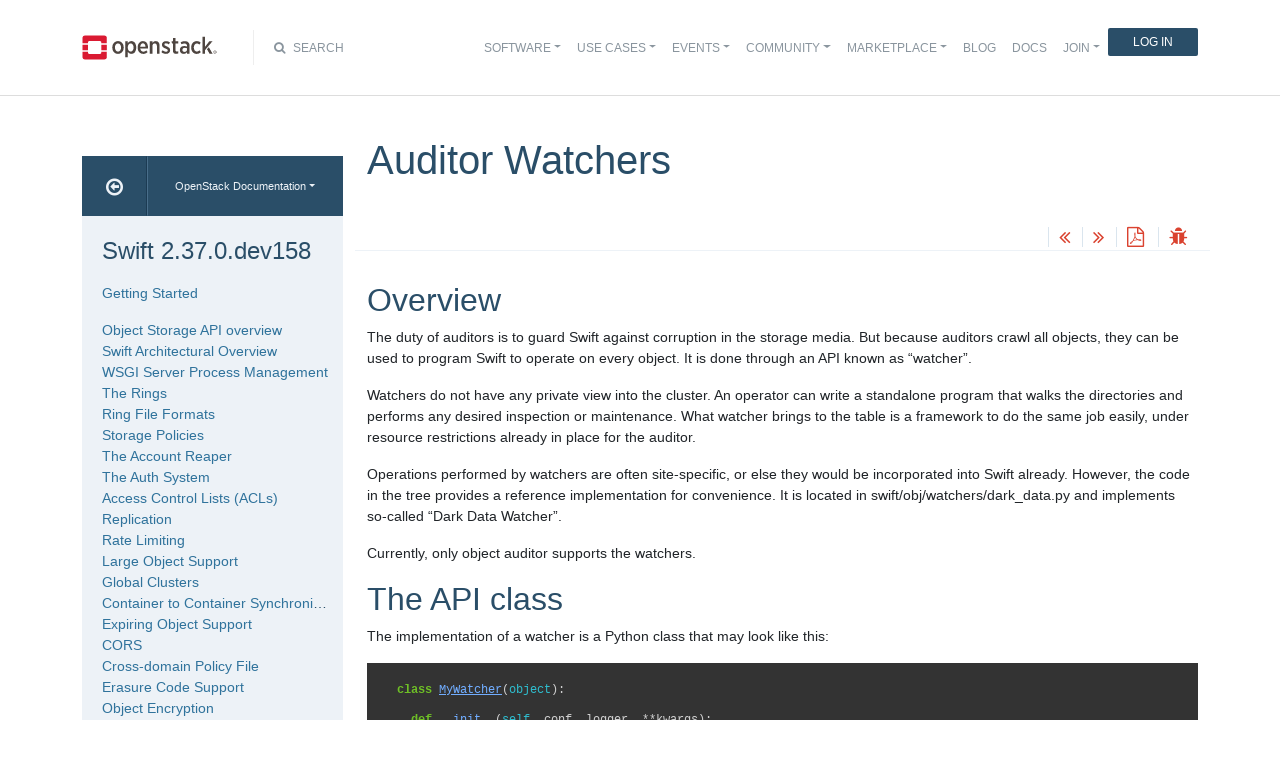

--- FILE ---
content_type: text/html
request_url: https://docs.openstack.org/swift/latest/development_watchers.html
body_size: 9024
content:
<!DOCTYPE html>

<html lang="en" data-content_root="./">
  <head>
    <meta charset="utf-8" />
    <meta name="viewport" content="width=device-width, initial-scale=1.0" /><meta name="viewport" content="width=device-width, initial-scale=1" />

    <title>Auditor Watchers &#8212; Swift 2.37.0.dev158 documentation</title>
    <link rel="stylesheet" type="text/css" href="_static/pygments.css?v=fe63c2af" />
    <link rel="stylesheet" type="text/css" href="_static/basic.css?v=5c69cfe2" />
    <script src="_static/documentation_options.js?v=d0cd0ee3"></script>
    <script src="_static/doctools.js?v=9bcbadda"></script>
    <script src="_static/sphinx_highlight.js?v=dc90522c"></script>
    <link rel="index" title="Index" href="genindex.html" />
    <link rel="search" title="Search" href="search.html" />
    <link rel="next" title="Deployment Guide" href="deployment_guide.html" />
    <link rel="prev" title="Pluggable On-Disk Back-end APIs" href="development_ondisk_backends.html" />
<meta name="viewport" content="width=device-width, initial-scale=1">
<!-- Bootstrap CSS -->
<link href="_static/css/bootstrap.min.css" rel="stylesheet">

<!-- Fonts -->
<link href="_static/css/font-awesome.min.css" rel="stylesheet">

<!-- Custom CSS -->
<link href="_static/css/combined.css" rel="stylesheet">

<!-- Search CSS -->
<link href="_static/css/search.css" rel="stylesheet">

<!-- Pygments CSS -->
<link href="_static/pygments.css" rel="stylesheet">

<!-- HTML5 Shim and Respond.js IE8 support of HTML5 elements and media queries -->
<!-- WARNING: Respond.js doesn't work if you view the page via file:// -->
<!--[if lt IE 9]>
    <script src="https://oss.maxcdn.com/libs/html5shiv/3.7.0/html5shiv.js"></script>
    <script src="https://oss.maxcdn.com/libs/respond.js/1.4.2/respond.min.js"></script>
<![endif]-->

<!-- Google Analytics -->
<script>
(function(i,s,o,g,r,a,m){i['GoogleAnalyticsObject']=r;i[r]=i[r]||function(){
(i[r].q=i[r].q||[]).push(arguments)},i[r].l=1*new Date();a=s.createElement(o),
m=s.getElementsByTagName(o)[0];a.async=1;a.src=g;m.parentNode.insertBefore(a,m)
})(window,document,'script','//www.google-analytics.com/analytics.js','ga');

ga('create', 'UA-17511903-1', 'auto');
ga('send', 'pageview');
</script>
<!-- End Google Analytics -->


  </head><body>

<!-- SOURCE_FILE: https://opendev.org/openstack/swift/src/doc/source/development_watchers.rst -->

<script>
    (function (window, document) {
        var loader = function () {
            var script = document.createElement("script"), tag = document.getElementsByTagName("script")[0];
            script.src = "https://search.openstack.org/widget/embed.min.js?t="+Date.now();
            tag.parentNode.insertBefore(script, tag);
        };
        window.addEventListener ? window.addEventListener("load", loader, false) : window.attachEvent("onload", loader);
    })(window, document);
</script>

<nav class="navbar navbar-default navbar-expand-md" role="navigation">
  <div class="container">
    <!-- Brand and toggle get grouped for better mobile display -->
      <div class="brand-wrapper">
        <a class="navbar-brand" href="https://www.openstack.org/">
        <img src="_static/images/logo-full.svg" width="135px" height="35px"/>
        </a>
      </div>
      <button class="navbar-toggler" data-bs-target="#navbar-main-1" aria-controls="navbar-main-1" data-bs-toggle="collapse" type="button">
        <span class="navbar-toggler-icon"></span>
        <span class="sr-only">Toggle navigation</span>
      </button>
      <div class="search-icon show"><i class="fa fa-search"></i> Search</div>
      <div class="collapse navbar-collapse" id="navbar-main-1">
<div class="search-container tiny">
    <div class="openstack-search-bar" data-baseUrl="search.openstack.org" data-context="docs-openstack"></div>
</div>
      <ul class="nav navbar-nav navbar-main ms-auto mb-2 mb-lg-0 justify-content-end show" role="navigation">
<li class="search-container-mobile">
    <div class="openstack-search-bar" data-baseUrl="search.openstack.org" data-context="docs-openstack"></div>
</li>
        <li class="nav-item dropdown"> <!--Software -->
          <a href="https://www.openstack.org/software/" class="nav-link dropdown-toggle" aria-expanded="false">Software</a>
          <ul class="dropdown-menu">
            <li><a class="dropdown-item" href="https://www.openstack.org/software/">Overview</a></li>
            <li><a class="dropdown-item" href="https://www.openstack.org/software/project-navigator/openstack-components">OpenStack Components</a></li>
            <li><a class="dropdown-item" href="https://www.openstack.org/software/project-navigator/sdks">SDKs</a></li>
            <li><a class="dropdown-item" href="https://www.openstack.org/software/project-navigator/deployment-tools">Deployment Tools</a></li>
            <li><a class="dropdown-item" href="https://www.openstack.org/assets/software/projectmap/openstack-map.pdf" target="_blank">OpenStack Map</a></li>
            <li><a class="dropdown-item" href="https://www.openstack.org/software/sample-configs/">Sample Configs</a></li>
          </ul>
        </li>
        <li class="nav-item drop-down"> <!-- Use Cases -->
          <a href="https://www.openstack.org/use-cases/" class="nav-link dropdown-toggle" role="button">Use Cases</a>
          <ul class="dropdown-menu">
            <li><a class="dropdown-item" href="https://www.openstack.org/use-cases/">Users in Production</a></li>
            <li><hr class="dropdown-divider"></li>
            <li><a class="dropdown-item" href="https://www.openstack.org/use-cases/bare-metal/">Ironic Bare Metal</a></li>
            <li><a class="dropdown-item" href="https://www.openstack.org/use-cases/edge-computing/">Edge Computing</a></li>
            <li><a class="dropdown-item" href="https://www.openstack.org/use-cases/telecoms-and-nfv/">Telecom &amp; NFV</a></li>
            <li><a class="dropdown-item" href="https://www.openstack.org/use-cases/science/">Science and HPC</a></li>
            <li><a class="dropdown-item" href="https://www.openstack.org/use-cases/containers/">Containers</a></li>
            <li><a class="dropdown-item" href="https://www.openstack.org/use-cases/enterprise/">Enterprise</a></li>
            <li><a class="dropdown-item" href="https://www.openstack.org/surveys/landing">User Survey</a></li>
          </ul>
        </li>
        <li class="nav-item dropdown"> <!-- Events -->
          <a href="https://openinfra.dev/summit" class="nav-link dropdown-toggle" role="button" id="dropdownMenuEvents">Events</a>
          <ul class="dropdown-menu">
            <li><a class="dropdown-item" href="https://openinfra.dev/summit">OpenInfra Summit</a></li>
            <li><a class="dropdown-item" href="https://www.openstack.org/ptg/">Project Teams Gathering</a></li>
            <li><a class="dropdown-item" href="https://www.openstack.org/events/opendev-2020/">OpenDev</a></li>
            <li><a class="dropdown-item" href="https://www.openstack.org/events/community-events/">Community Events</a></li>
            <li><a class="dropdown-item" href="https://www.openstack.org/events/openstackdays">OpenStack &amp; OpenInfra Days</a></li>
            <li><a class="dropdown-item" href="https://www.openstack.org/videos/">Summit Videos</a></li>
          </ul>
        </li>
        <li class="nav-item dropdown"><!-- Community -->
          <a href="https://www.openstack.org/community/" class="nav-link dropdown-toggle" role="button">Community</a>
          <ul class="dropdown-menu">
            <li><a class="dropdown-item" href="https://www.openstack.org/community/">Welcome! Start Here</a></li>
            <li><a class="dropdown-item" href="https://www.openstack.org/community/tech-committee">OpenStack Technical Committee</a></li>
            <li><a class="dropdown-item" href="https://www.openstack.org/community/speakers/">Speakers Bureau</a></li>
            <li><a class="dropdown-item" href="http://wiki.openstack.org">OpenStack Wiki</a></li>
            <li><a class="dropdown-item" href="https://www.openstack.org/coa/">Get Certified (COA)</a></li>
            <li><a class="dropdown-item" href="https://www.openstack.org/community/jobs/">Jobs</a></li>
            <li><a class="dropdown-item" href="https://www.openstack.org/marketing/">Marketing Resources</a></li>
            <li><a class="dropdown-item" href="https://www.openstack.org/news/">Community News</a></li>
            <li><a class="dropdown-item" href="http://superuser.openstack.org">Superuser Magazine</a></li>
            <li><hr class="dropdown-divider"></li>
            <li><a class="dropdown-item" href="https://www.openstack.org/community/supporting-organizations/">OpenInfra Foundation Supporting Organizations</a></li>
            <li><a class="dropdown-item" href="https://openinfra.dev">OpenInfra Foundation</a></li>
          </ul>
        </li>
        <li class="nav-item dropdown"><!-- Marketplace -->
          <a href="https://www.openstack.org/marketplace/" class="nav-link dropdown-toggle" role="button">Marketplace</a>
          <ul class="dropdown-menu dropdown-hover">
            <li><a class="dropdown-item" href="https://www.openstack.org/marketplace/training/">Training</a></li>
            <li><a class="dropdown-item" href="https://www.openstack.org/marketplace/distros/">Distros &amp; Appliances</a></li>
            <li><a class="dropdown-item" href="https://www.openstack.org/marketplace/public-clouds/">Public Clouds</a></li>
            <li><a class="dropdown-item" href="https://www.openstack.org/marketplace/hosted-private-clouds/">Hosted Private Clouds</a></li>
            <li><a class="dropdown-item" href="https://www.openstack.org/marketplace/remotely-managed-private-clouds/">Remotely Managed Private Clouds</a></li>
            <li><a class="dropdown-item" href="https://www.openstack.org/marketplace/consulting/">Consulting &amp; Integrators</a></li>
            <li><a class="dropdown-item" href="https://www.openstack.org/marketplace/drivers/">Drivers</a></li>
          </ul>
        </li>
        <li class="nav-item"><!-- Blog -->
          <a class="nav-link" href="https://www.openstack.org/blog/">Blog</a>
        </li>
        <li class="nav-item"><!-- Docs -->
          <a class="nav-link" href="http://docs.openstack.org/">Docs</a>
        </li>
        <li class="nav-item dropdown join-nav-section"> <!-- Join -->
          <a href="https://openinfra.dev/join/" class="nav-link dropdown-toggle" role="button">Join</a>
          <ul class="dropdown-menu" style="display: none;">
            <li><a class="dropdown-item" href="https://openinfra.dev/join/">Sign up for Foundation Membership</a></li>
            <li><a class="dropdown-item" href="https://openinfra.dev/join/">Sponsor the Foundation</a></li>
            <li><a class="dropdown-item" href="https://openinfra.dev">More about the Foundation</a></li>
          </ul>
        </li>
        <li class="nav-item"> <!-- Login -->
          <a href="https://www.openstack.org/Security/login/?BackURL=/home/" class="sign-in-btn">Log In</a>
        </li>
      </ul>
    </div>
  </div>
  <!-- /.container -->
</nav>

    <div class="container docs-book-wrapper">
      <div class="row">
        <div class="col-lg-9 col-md-8 col-sm-8 col-lg-push-3 col-md-push-4 col-sm-push-4 order-4">
<div class="row docs-title">
  <div class="col-lg-8">
      <h1>Auditor Watchers</h1>
    
  </div>
  <div class="docs-actions">
    
    <a href="development_ondisk_backends.html"><i class="fa fa-angle-double-left" data-toggle="tooltip" data-placement="top" title="Previous: Pluggable On-Disk Back-end APIs"></i></a>
    
    
    <a href="deployment_guide.html"><i class="fa fa-angle-double-right" data-toggle="tooltip" data-placement="top" title="Next: Deployment Guide"></i></a>
    
    <a id="pdfLink1" href="" target="_blank" title="Download the manuals as PDF"><i class="fa fa-file-pdf-o" data-toggle="tooltip" data-placement="top" title="Download PDF"></i></a>
    
    <a id="logABugLink1" href="" target="_blank" title="Found an error? Report a bug against this page"><i class="fa fa-bug" data-toggle="tooltip" data-placement="top" title="Report a Bug"></i></a>
    
  </div>
</div>
          <div class="row">
            <div class="col-lg-12">
              <div class="docs-body" role="main">

  <section id="auditor-watchers">
<h1>Auditor Watchers<a class="headerlink" href="#auditor-watchers" title="Link to this heading">¶</a></h1>
<section id="overview">
<h2>Overview<a class="headerlink" href="#overview" title="Link to this heading">¶</a></h2>
<p>The duty of auditors is to guard Swift against corruption in the
storage media. But because auditors crawl all objects, they can be
used to program Swift to operate on every object. It is done through
an API known as “watcher”.</p>
<p>Watchers do not have any private view into the cluster.
An operator can write a standalone program that walks the
directories and performs any desired inspection or maintenance.
What watcher brings to the table is a framework to do the same
job easily, under resource restrictions already in place
for the auditor.</p>
<p>Operations performed by watchers are often site-specific, or else
they would be incorporated into Swift already. However, the code in
the tree provides a reference implementation for convenience.
It is located in swift/obj/watchers/dark_data.py and implements
so-called “Dark Data Watcher”.</p>
<p>Currently, only object auditor supports the watchers.</p>
</section>
<section id="the-api-class">
<h2>The API class<a class="headerlink" href="#the-api-class" title="Link to this heading">¶</a></h2>
<p>The implementation of a watcher is a Python class that may look like this:</p>
<div class="highlight-default notranslate"><div class="highlight"><pre><span></span><span class="k">class</span><span class="w"> </span><span class="nc">MyWatcher</span><span class="p">(</span><span class="nb">object</span><span class="p">):</span>

  <span class="k">def</span><span class="w"> </span><span class="fm">__init__</span><span class="p">(</span><span class="bp">self</span><span class="p">,</span> <span class="n">conf</span><span class="p">,</span> <span class="n">logger</span><span class="p">,</span> <span class="o">**</span><span class="n">kwargs</span><span class="p">):</span>
      <span class="k">pass</span>

  <span class="k">def</span><span class="w"> </span><span class="nf">start</span><span class="p">(</span><span class="bp">self</span><span class="p">,</span> <span class="n">audit_type</span><span class="p">,</span> <span class="o">**</span><span class="n">kwargs</span><span class="p">):</span>
      <span class="k">pass</span>

  <span class="k">def</span><span class="w"> </span><span class="nf">see_object</span><span class="p">(</span><span class="bp">self</span><span class="p">,</span> <span class="n">object_metadata</span><span class="p">,</span> <span class="n">policy_index</span><span class="p">,</span> <span class="n">partition</span><span class="p">,</span>
                 <span class="n">data_file_path</span><span class="p">,</span> <span class="o">**</span><span class="n">kwargs</span><span class="p">):</span>
      <span class="k">pass</span>

  <span class="k">def</span><span class="w"> </span><span class="nf">end</span><span class="p">(</span><span class="bp">self</span><span class="p">,</span> <span class="o">**</span><span class="n">kwargs</span><span class="p">):</span>
      <span class="k">pass</span>
</pre></div>
</div>
<p>Arguments to watcher methods are passed as keyword arguments,
and methods are expected to consume new, unknown arguments.</p>
<p>The method __init__() is used to save configuration and logger
at the start of the plug-in.</p>
<p>The method start() is invoked when auditor starts a pass.
It usually resets counters. The argument <cite>auditor_type</cite> is string of
<cite>“ALL”</cite> or <cite>“ZBF”</cite>, according to the type of the auditor running
the watcher. Watchers that talk to the network tend to hang off the
ALL-type auditor, the lightweight ones are okay with the ZBF-type.</p>
<p>The method end() is the closing bracket for start(). It is typically
used to log something, or dump some statistics.</p>
<p>The method see_object() is called when auditor completed an audit
of an object. This is where most of the work is done.</p>
<p>The protocol for see_object() allows it to raise a special exception,
QuarantienRequested. Auditor catches it and quarantines the object.
In general, it’s okay for watcher methods to throw exceptions, so
an author of a watcher plugin does not have to catch them explicitly
with a try:; they can be just permitted to bubble up naturally.</p>
</section>
<section id="loading-the-plugins">
<h2>Loading the plugins<a class="headerlink" href="#loading-the-plugins" title="Link to this heading">¶</a></h2>
<p>Swift auditor loads watcher classes from eggs, so it is necessary
to wrap the class and provide it an entry point:</p>
<div class="highlight-default notranslate"><div class="highlight"><pre><span></span>$ cat /usr/lib/python3.8/site-p*/mywatcher*egg-info/entry_points.txt
[mywatcher.mysection]
mywatcherentry = mywatcher:MyWatcher
</pre></div>
</div>
<p>Operator tells Swift auditor what plugins to load by adding them
to object-server.conf in the section [object-auditor]. It is also
possible to pass parameters, arriving in the argument conf{} of
method start():</p>
<div class="highlight-default notranslate"><div class="highlight"><pre><span></span><span class="p">[</span><span class="nb">object</span><span class="o">-</span><span class="n">auditor</span><span class="p">]</span>
<span class="n">watchers</span> <span class="o">=</span> <span class="n">mywatcher</span><span class="c1">#mywatcherentry,swift#dark_data</span>

<span class="p">[</span><span class="nb">object</span><span class="o">-</span><span class="n">auditor</span><span class="p">:</span><span class="n">watcher</span><span class="p">:</span><span class="n">mywatcher</span><span class="c1">#mywatcherentry]</span>
<span class="n">myparam</span><span class="o">=</span><span class="n">testing2020</span>
</pre></div>
</div>
<p>Do not forget to remove the watcher from auditors when done.
Although the API itself is very lightweight, it is common for watchers
to incur a significant performance penalty: they can talk to networked
services or access additional objects.</p>
</section>
<section id="dark-data-watcher">
<h2>Dark Data Watcher<a class="headerlink" href="#dark-data-watcher" title="Link to this heading">¶</a></h2>
<p>The watcher API is assumed to be under development. Operators who
need extensions are welcome to report any needs for more arguments
to see_object().</p>
<p>The <a class="reference internal" href="audit_watchers.html#dark-data"><span class="std std-ref">Dark Data</span></a> watcher has been provided as an example. If an
operator wants to create their own watcher, start by copying
the provided example template <code class="docutils literal notranslate"><span class="pre">swift/obj/watchers/dark_data.py</span></code> and see
if it is sufficient.</p>
</section>
</section>


              </div>
            </div>
          </div>
          <div class="docs-actions">
          
            <a href="development_ondisk_backends.html"><i class="fa fa-angle-double-left" data-toggle="tooltip" data-placement="top" title="Previous: Pluggable On-Disk Back-end APIs"></i></a>
          
          
            <a href="deployment_guide.html"><i class="fa fa-angle-double-right" data-toggle="tooltip" data-placement="top" title="Next: Deployment Guide"></i></a>
          
          <a id="pdfLink2" href="" target="_blank" title="Download the manuals as PDF"><i class="fa fa-file-pdf-o" data-toggle="tooltip" data-placement="top" title="Download PDF"></i></a>
          
            <a id="logABugLink3" href="" target="_blank" title="Found an error? Report a bug against this page"><i class="fa fa-bug" data-toggle="tooltip" data-placement="top" title="Report a Bug"></i></a>
          
          </div>
          <div class="row docs-byline bottom">
            <div class="docs-updated">this page last updated: 2021-01-06 16:17:30</div>
          </div>
          <div class="row">
            <div class="col-lg-8 col-md-8 col-sm-8 docs-license">
<a href="https://creativecommons.org/licenses/by/3.0/">
 <img src="_static/images/docs/license.png" alt="Creative Commons Attribution 3.0 License"/>
</a>
<p>
 Except where otherwise noted, this document is licensed under
 <a href="https://creativecommons.org/licenses/by/3.0/">Creative Commons
 Attribution 3.0 License</a>. See all <a href="https://www.openstack.org/legal">
 OpenStack Legal Documents</a>.
</p>
            </div>
            <div class="col-lg-4 col-md-4 col-sm-4 docs-actions-wrapper">
            <!-- ID buglinkbottom added so that pre-filled doc bugs
                 are sent to Launchpad projects related to the
                 document -->
              <a href="#" id="logABugLink2" class="docs-footer-actions"><i class="fa fa-bug"></i> found an error? report a bug</a>
            </div>
          </div>
        </div>
<div class="col-lg-3 col-md-4 col-sm-4 col-lg-pull-9 col-md-pull-8 col-sm-pull-8 order-1 docs-sidebar">
  <div class="btn-group docs-sidebar-releases">
    <button onclick="location.href='/'" class="btn docs-sidebar-home" data-toggle="tooltip" data-placement="top" title="OpenStack Docs Home"><i class="fa fa-arrow-circle-o-left"></i></button>
<button type="button" data-bs-toggle="dropdown" class="btn dropdown-toggle docs-sidebar-release-select">OpenStack Documentation</button>
<ul class="dropdown-menu docs-sidebar-dropdown" role="menu">
  <li class="dropdown-header">Guides</li>
  <li><a class="dropdown-item" href="https://docs.openstack.org/index.html#install-guides">Install Guides</a></li>
  <li><a class="dropdown-item" href="https://docs.openstack.org/index.html#user-guides">User Guides</a></li>
  <li><a class="dropdown-item" href="https://docs.openstack.org/index.html#configuration-guides">Configuration Guides</a></li>
  <li><a class="dropdown-item" href="https://docs.openstack.org/index.html#ops-and-admin-guides">Operations and Administration Guides</a></li>
  <li><a class="dropdown-item" href="https://docs.openstack.org/index.html#api-guides">API Guides</a></li>
  <li><a class="dropdown-item" href="https://docs.openstack.org/index.html#contributor-guides">Contributor Guides</a></li>
  <li class="dropdown-header">Languages</li>
  <li><a class="dropdown-item" href="https://docs.openstack.org/de/">Deutsch (German)</a></li>
  <li><a class="dropdown-item" href="https://docs.openstack.org/fr/">Français (French)</a></li>
  <li><a class="dropdown-item" href="https://docs.openstack.org/id/">Bahasa Indonesia (Indonesian)</a></li>
  <li><a class="dropdown-item" href="https://docs.openstack.org/it/">Italiano (Italian)</a></li>
  <li><a class="dropdown-item" href="https://docs.openstack.org/ja/">日本語 (Japanese)</a></li>
  <li><a class="dropdown-item" href="https://docs.openstack.org/ko_KR/">한국어 (Korean)</a></li>
  <li><a class="dropdown-item" href="https://docs.openstack.org/pt_BR/">Português (Portuguese)</a></li>
  <li><a class="dropdown-item" href="https://docs.openstack.org/tr_TR/">Türkçe (Türkiye)</a></li>
  <li><a class="dropdown-item" href="https://docs.openstack.org/zh_CN/">简体中文 (Simplified Chinese)</a></li>
</ul>
  </div>
  <div class="docs-sidebar-toc">
    <div class="docs-sidebar-section" id="table-of-contents">
      <a href="index.html" class="docs-sidebar-section-title"><h4>Swift 2.37.0.dev158</h4></a>
      <ul>
<li class="toctree-l1"><a class="reference internal" href="getting_started.html">Getting Started</a></li>
</ul>
<ul>
<li class="toctree-l1"><a class="reference internal" href="api/object_api_v1_overview.html">Object Storage API overview</a></li>
<li class="toctree-l1"><a class="reference internal" href="overview_architecture.html">Swift Architectural Overview</a></li>
<li class="toctree-l1"><a class="reference internal" href="overview_wsgi_management.html">WSGI Server Process Management</a></li>
<li class="toctree-l1"><a class="reference internal" href="overview_ring.html">The Rings</a></li>
<li class="toctree-l1"><a class="reference internal" href="overview_ring_format.html">Ring File Formats</a></li>
<li class="toctree-l1"><a class="reference internal" href="overview_policies.html">Storage Policies</a></li>
<li class="toctree-l1"><a class="reference internal" href="overview_reaper.html">The Account Reaper</a></li>
<li class="toctree-l1"><a class="reference internal" href="overview_auth.html">The Auth System</a></li>
<li class="toctree-l1"><a class="reference internal" href="overview_acl.html">Access Control Lists (ACLs)</a></li>
<li class="toctree-l1"><a class="reference internal" href="overview_replication.html">Replication</a></li>
<li class="toctree-l1"><a class="reference internal" href="ratelimit.html">Rate Limiting</a></li>
<li class="toctree-l1"><a class="reference internal" href="overview_large_objects.html">Large Object Support</a></li>
<li class="toctree-l1"><a class="reference internal" href="overview_global_cluster.html">Global Clusters</a></li>
<li class="toctree-l1"><a class="reference internal" href="overview_container_sync.html">Container to Container Synchronization</a></li>
<li class="toctree-l1"><a class="reference internal" href="overview_expiring_objects.html">Expiring Object Support</a></li>
<li class="toctree-l1"><a class="reference internal" href="cors.html">CORS</a></li>
<li class="toctree-l1"><a class="reference internal" href="crossdomain.html">Cross-domain Policy File</a></li>
<li class="toctree-l1"><a class="reference internal" href="overview_erasure_code.html">Erasure Code Support</a></li>
<li class="toctree-l1"><a class="reference internal" href="overview_encryption.html">Object Encryption</a></li>
<li class="toctree-l1"><a class="reference internal" href="overview_backing_store.html">Using Swift as Backing Store for Service Data</a></li>
<li class="toctree-l1"><a class="reference internal" href="overview_container_sharding.html">Container Sharding</a></li>
<li class="toctree-l1"><a class="reference internal" href="ring_background.html">Building a Consistent Hashing Ring</a></li>
<li class="toctree-l1"><a class="reference internal" href="ring_partpower.html">Modifying Ring Partition Power</a></li>
<li class="toctree-l1"><a class="reference internal" href="associated_projects.html">Associated Projects</a></li>
</ul>
<ul>
<li class="toctree-l1"><a class="reference internal" href="contributor/contributing.html">Contributing to OpenStack Swift</a></li>
<li class="toctree-l1"><a class="reference internal" href="contributor/contributing.html#swift-design-principles">Swift Design Principles</a></li>
<li class="toctree-l1"><a class="reference internal" href="contributor/contributing.html#recommended-workflow">Recommended workflow</a></li>
<li class="toctree-l1"><a class="reference internal" href="contributor/contributing.html#notes-on-testing">Notes on Testing</a></li>
<li class="toctree-l1"><a class="reference internal" href="contributor/contributing.html#ideas">Ideas</a></li>
<li class="toctree-l1"><a class="reference internal" href="contributor/contributing.html#community">Community</a></li>
<li class="toctree-l1"><a class="reference internal" href="contributor/review_guidelines.html">Review Guidelines</a></li>
</ul>
<ul class="current">
<li class="toctree-l1"><a class="reference internal" href="development_guidelines.html">Development Guidelines</a></li>
<li class="toctree-l1"><a class="reference internal" href="development_saio.html">SAIO (Swift All In One)</a></li>
<li class="toctree-l1"><a class="reference internal" href="first_contribution_swift.html">First Contribution to Swift</a></li>
<li class="toctree-l1"><a class="reference internal" href="policies_saio.html">Adding Storage Policies to an Existing SAIO</a></li>
<li class="toctree-l1"><a class="reference internal" href="development_auth.html">Auth Server and Middleware</a></li>
<li class="toctree-l1"><a class="reference internal" href="development_middleware.html">Middleware and Metadata</a></li>
<li class="toctree-l1"><a class="reference internal" href="development_ondisk_backends.html">Pluggable On-Disk Back-end APIs</a></li>
<li class="toctree-l1 current"><a class="current reference internal" href="#">Auditor Watchers</a><ul>
<li class="toctree-l2"><a class="reference internal" href="#overview">Overview</a></li>
<li class="toctree-l2"><a class="reference internal" href="#the-api-class">The API class</a></li>
<li class="toctree-l2"><a class="reference internal" href="#loading-the-plugins">Loading the plugins</a></li>
<li class="toctree-l2"><a class="reference internal" href="#dark-data-watcher">Dark Data Watcher</a></li>
</ul>
</li>
</ul>
<ul>
<li class="toctree-l1"><a class="reference internal" href="deployment_guide.html">Deployment Guide</a></li>
<li class="toctree-l1"><a class="reference internal" href="apache_deployment_guide.html">Apache Deployment Guide</a></li>
<li class="toctree-l1"><a class="reference internal" href="admin_guide.html">Administrator’s Guide</a></li>
<li class="toctree-l1"><a class="reference internal" href="replication_network.html">Dedicated replication network</a></li>
<li class="toctree-l1"><a class="reference internal" href="logs.html">Logs</a></li>
<li class="toctree-l1"><a class="reference internal" href="ops_runbook/index.html">Swift Ops Runbook</a></li>
<li class="toctree-l1"><a class="reference internal" href="admin/index.html">OpenStack Swift Administrator Guide</a></li>
<li class="toctree-l1"><a class="reference internal" href="install/index.html">Object Storage Install Guide</a></li>
<li class="toctree-l1"><a class="reference internal" href="config/index.html">Configuration Documentation</a></li>
</ul>
<ul>
<li class="toctree-l1"><a class="reference internal" href="api/object_api_v1_overview.html">Object Storage API overview</a></li>
<li class="toctree-l1"><a class="reference internal" href="api/discoverability.html">Discoverability</a></li>
<li class="toctree-l1"><a class="reference internal" href="api/authentication.html">Authentication</a></li>
<li class="toctree-l1"><a class="reference internal" href="api/container_quotas.html">Container quotas</a></li>
<li class="toctree-l1"><a class="reference internal" href="api/object_versioning.html">Object versioning</a></li>
<li class="toctree-l1"><a class="reference internal" href="api/large_objects.html">Large objects</a></li>
<li class="toctree-l1"><a class="reference internal" href="api/temporary_url_middleware.html">Temporary URL middleware</a></li>
<li class="toctree-l1"><a class="reference internal" href="api/form_post_middleware.html">Form POST middleware</a></li>
<li class="toctree-l1"><a class="reference internal" href="api/use_content-encoding_metadata.html">Use Content-Encoding metadata</a></li>
<li class="toctree-l1"><a class="reference internal" href="api/use_the_content-disposition_metadata.html">Use the Content-Disposition metadata</a></li>
<li class="toctree-l1"><a class="reference internal" href="api/pseudo-hierarchical-folders-directories.html">Pseudo-hierarchical folders and directories</a></li>
<li class="toctree-l1"><a class="reference internal" href="api/pagination.html">Page through large lists of containers or objects</a></li>
<li class="toctree-l1"><a class="reference internal" href="api/serialized-response-formats.html">Serialized response formats</a></li>
<li class="toctree-l1"><a class="reference internal" href="api/static-website.html">Create static website</a></li>
<li class="toctree-l1"><a class="reference internal" href="api/object-expiration.html">Object expiration</a></li>
<li class="toctree-l1"><a class="reference internal" href="api/bulk-delete.html">Bulk delete</a></li>
</ul>
<ul>
<li class="toctree-l1"><a class="reference internal" href="s3_compat.html">S3/Swift REST API Comparison Matrix</a></li>
</ul>
<ul>
<li class="toctree-l1"><a class="reference internal" href="ring.html">Partitioned Consistent Hash Ring</a></li>
<li class="toctree-l1"><a class="reference internal" href="proxy.html">Proxy</a></li>
<li class="toctree-l1"><a class="reference internal" href="account.html">Account</a></li>
<li class="toctree-l1"><a class="reference internal" href="container.html">Container</a></li>
<li class="toctree-l1"><a class="reference internal" href="db.html">Account DB and Container DB</a></li>
<li class="toctree-l1"><a class="reference internal" href="object.html">Object</a></li>
<li class="toctree-l1"><a class="reference internal" href="misc.html">Misc</a></li>
<li class="toctree-l1"><a class="reference internal" href="middleware.html">Middleware</a></li>
<li class="toctree-l1"><a class="reference internal" href="audit_watchers.html">Object Audit Watchers</a></li>
</ul>

    </div>

  <div class="docs-sidebar-toc">
    <div class="docs-sidebar-section" id="local-table-of-contents">
      <h4 class="docs-sidebar-section-title">Page Contents</h4>
      <ul>
<li><a class="reference internal" href="#">Auditor Watchers</a><ul>
<li><a class="reference internal" href="#overview">Overview</a></li>
<li><a class="reference internal" href="#the-api-class">The API class</a></li>
<li><a class="reference internal" href="#loading-the-plugins">Loading the plugins</a></li>
<li><a class="reference internal" href="#dark-data-watcher">Dark Data Watcher</a></li>
</ul>
</li>
</ul>

    </div>
  </div>
  </div>
</div>
      </div>
    </div>
<footer>
  <div class="container">
    <div class="row footer-links">
      <div class="col-lg-2 col-sm-2">
        <h3>OpenStack</h3>
        <ul>
          <li><a href="https://www.openstack.org/software/project-navigator/">Projects</a></li>
          <li><a href="https://security.openstack.org/">OpenStack Security</a></li>
          <li><a href="https://openstack.org/blog/">Blog</a></li>
          <li><a href="https://openstack.org/news/">News</a></li>
        </ul>
      </div>
      <div class="col-lg-2 col-sm-2">
        <h3>Community</h3>
        <ul>
          <li><a href="https://www.meetup.com/pro/openinfradev/">User Groups</a></li>
          <li><a href="https://openstack.org/community/events/">Events</a></li>
          <li><a href="https://openstack.org/community/jobs/">Jobs</a></li>
          <li><a href="https://openinfra.dev/members/">Companies</a></li>
          <li><a href="https://docs.openstack.org/contributors">Contribute</a></li>
        </ul>
      </div>
      <div class="col-lg-2 col-sm-2">
        <h3>Documentation</h3>
        <ul>
          <li><a href="https://docs.openstack.org">OpenStack Manuals</a></li>
          <li><a href="https://openstack.org/software/start/">Getting Started</a></li>
          <li><a href="https://developer.openstack.org">API Documentation</a></li>
          <li><a href="https://wiki.openstack.org">Wiki</a></li>
        </ul>
      </div>
      <div class="col-lg-2 col-sm-2">
        <h3>Branding &amp; Legal</h3>
        <ul>
          <li><a href="https://openinfra.dev/legal">Legal Docs</a></li>
          <li><a href="https://openstack.org/brand/">Logos &amp; Guidelines</a></li>
          <li><a href="https://openinfra.dev/legal/trademark-policy">Trademark Policy</a></li>
          <li><a href="https://openinfra.dev/privacy-policy">Privacy Policy</a></li>
          <li><a href="https://docs.openstack.org/contributors/common/setup-gerrit.html#individual-contributor-license-agreement">OpenInfra CLA</a></li>
        </ul>
      </div>
      <div class="col-lg-4 col-sm-4">
        <h3>Stay In Touch</h3>
        <a href="https://twitter.com/OpenStack" target="_blank" class="social-icons footer-twitter"></a>
        <a href="https://www.facebook.com/openinfradev" target="_blank" class="social-icons footer-facebook"></a>
        <a href="https://www.linkedin.com/company/open-infrastructure-foundation" target="_blank" class="social-icons footer-linkedin"></a>
        <a href="https://www.youtube.com/user/OpenStackFoundation" target="_blank" class="social-icons footer-youtube"></a>
        <p class="fine-print">
          The OpenStack project is provided under the
          <a href="https://www.apache.org/licenses/LICENSE-2.0">Apache 2.0 license</a>. Docs.openstack.org is powered by
          <a href="https://rackspace.com" target="_blank">Rackspace Cloud Computing</a>.
        </p>
      </div>
    </div>
  </div>
</footer>
<!-- jQuery -->
<script src="_static/js/jquery-3.2.1.min.js"></script>

<!-- Bootstrap JavaScript -->
<script src="_static/js/bootstrap.bundle.min.js"></script>

<!-- The rest of the JS -->
<script src="_static/js/navigation.js"></script>

<!-- Docs JS -->
<script src="_static/js/docs.js"></script>

<!-- Javascript for page -->
<script>
  /* Build a description of this page including SHA, source location on git
   * repo, build time and the project's launchpad bug tag. Set the HREF of the
   * bug buttons
   */
    var lineFeed = "%0A";
    var gitURL = "Source: Can't derive source file URL";

    /* there have been cases where "pagename" wasn't set; better check for it */
    /* "giturl" is the URL of the source file on Git and is auto-generated by
     * openstackdocstheme.
     *
     * "pagename" is a standard sphinx parameter containing the name of
     * the source file, without extension.
     */

    var sourceFile = "development_watchers" + ".rst";
    gitURL = "Source: https://opendev.org/openstack/swift/src/doc/source" + "/" + sourceFile;

    /* gitsha, project and bug_tag rely on variables in conf.py */
    var gitSha = "SHA: 75142308844d43346cc056345c158db9e3a1b662";
    var repositoryName = "openstack/swift";
    var bugProject = "swift";
    var bugTitle = "Auditor Watchers in Swift";
    var fieldTags = "";
    var useStoryboard = "";

    /* "last_updated" is the build date and time. It relies on the
       conf.py variable "html_last_updated_fmt", which should include
       year/month/day as well as hours and minutes                   */
    var buildstring = "Release: 2.37.0.dev158 on 2021-01-06 16:17:30";

    var fieldComment = encodeURI(buildstring) +
                       lineFeed + encodeURI(gitSha) +
                       lineFeed + encodeURI(gitURL) ;

    logABug(bugTitle, bugProject, fieldComment, fieldTags, repositoryName, useStoryboard);
    var currentSourceFile = "development_watchers";
    var pdfFileName = "doc-swift.pdf";
    pdfLink(currentSourceFile, pdfFileName);
</script>


  </body>
</html>

--- FILE ---
content_type: image/svg+xml
request_url: https://docs.openstack.org/swift/latest/_static/images/logo-full.svg
body_size: 5345
content:
<?xml version="1.0" encoding="utf-8"?>
<!-- Generator: Adobe Illustrator 20.1.0, SVG Export Plug-In . SVG Version: 6.00 Build 0)  -->
<svg version="1.1" id="Layer_1" xmlns="http://www.w3.org/2000/svg" xmlns:xlink="http://www.w3.org/1999/xlink" x="0px" y="0px"
     viewBox="0 0 135 35" enable-background="new 0 0 135 35" xml:space="preserve">
<g>
    <g>
        <path fill="#DA1A32" d="M22.565,5.596H2.76c-1.243,0-2.26,1.017-2.26,2.26v5.326h5.493v-0.87c0-0.675,0.547-1.222,1.222-1.222
            H18.11c0.675,0,1.222,0.547,1.222,1.222v0.87h5.493V7.857C24.825,6.613,23.808,5.596,22.565,5.596z"/>
        <path fill="#DA1A32" d="M19.332,22.688c0,0.675-0.547,1.222-1.222,1.222H7.216c-0.675,0-1.222-0.547-1.222-1.222v-0.87H0.5v5.326
            c0,1.243,1.017,2.26,2.26,2.26h19.805c1.243,0,2.26-1.017,2.26-2.26v-5.326h-5.493V22.688z"/>
        <rect x="0.5" y="14.753" fill="#DA1A32" width="5.493" height="5.493"/>
        <rect x="19.332" y="14.753" fill="#DA1A32" width="5.493" height="5.493"/>
    </g>
    <path fill="#4E4540" d="M134.5,22.114c0-0.852-0.693-1.545-1.545-1.545c-0.852,0-1.545,0.693-1.545,1.545
        c0,0.852,0.693,1.545,1.545,1.545C133.807,23.659,134.5,22.966,134.5,22.114z M132.955,23.28c-0.643,0-1.166-0.523-1.166-1.166
        c0-0.643,0.523-1.166,1.166-1.166c0.643,0,1.166,0.523,1.166,1.166C134.12,22.757,133.597,23.28,132.955,23.28z"/>
    <path fill="#4E4540" d="M133.534,21.834v-0.009c0-0.149-0.045-0.268-0.128-0.351c-0.095-0.095-0.236-0.145-0.411-0.145h-0.569
        v1.514h0.313v-0.497h0.197l0.279,0.497h0.359l-0.322-0.562C133.42,22.208,133.534,22.063,133.534,21.834z M133.218,21.843
        c0,0.136-0.087,0.227-0.247,0.227h-0.231v-0.457h0.225c0.16,0,0.253,0.076,0.253,0.227V21.843z"/>
    <path fill="#4E4540" d="M41.683,17.605v-0.21c0-3.656-2.398-6.311-5.658-6.311c-3.284,0-5.705,2.701-5.705,6.334v0.209
        c0,3.656,2.399,6.287,5.659,6.287C39.261,23.915,41.683,21.238,41.683,17.605z M32.95,17.558v-0.14
        c0-2.306,1.188-4.005,3.027-4.005c1.793,0,3.074,1.723,3.074,4.028v0.14c0,2.305-1.188,4.028-3.027,4.028
        C34.231,21.61,32.95,19.864,32.95,17.558z"/>
    <path fill="#4E4540" d="M54.209,17.652v-0.326c0-4.169-2.329-6.241-4.797-6.241c-1.77,0-2.841,1.025-3.609,2.212v-1.98h-2.631
        v15.858h2.631v-5.379c0.745,1.094,1.816,2.096,3.609,2.096C51.904,23.892,54.209,21.797,54.209,17.652z M45.756,17.605v-0.233
        c0-2.422,1.351-3.958,2.934-3.958c1.584,0,2.864,1.514,2.864,3.982v0.21c0,2.469-1.257,3.959-2.864,3.959
        C47.107,21.564,45.756,20.027,45.756,17.605z"/>
    <path fill="#4E4540" d="M65.611,22.006l-1.374-1.63c-0.815,0.792-1.677,1.304-2.841,1.304c-1.607,0-2.888-1.118-3.12-3.19h7.731
        c0.023-0.372,0.023-0.745,0.023-0.908c0-3.702-1.77-6.497-5.123-6.497c-3.027,0-5.263,2.655-5.263,6.357v0.186
        c0,3.866,2.468,6.287,5.635,6.287C63.119,23.915,64.493,23.194,65.611,22.006z M60.907,13.297c1.537,0,2.422,1.42,2.562,3.376
        h-5.216C58.439,14.578,59.463,13.297,60.907,13.297z"/>
    <path fill="#4E4540" d="M73.757,11.085c-1.677,0-2.678,0.955-3.377,2.049v-1.816h-2.631v12.342h2.631v-7.475
        c0-1.7,0.955-2.725,2.329-2.725c1.397,0,2.212,0.955,2.212,2.678v7.522h2.631v-8.267C77.552,12.761,76.132,11.085,73.757,11.085z"
        />
    <path fill="#4E4540" d="M88.159,20.143V20.12c0-1.933-1.444-2.817-3.353-3.679c-1.444-0.652-2.422-1.071-2.422-1.886v-0.047
        c0-0.675,0.582-1.211,1.56-1.211c0.978,0,2.003,0.466,2.934,1.094l1.118-1.933c-1.164-0.838-2.631-1.327-4.005-1.327
        c-2.305,0-4.075,1.397-4.075,3.609v0.047c0,2.026,1.537,2.864,3.377,3.656c1.467,0.629,2.422,1.025,2.422,1.91v0.023
        c0,0.769-0.629,1.351-1.723,1.351s-2.282-0.536-3.4-1.443l-1.234,1.886c1.421,1.187,3.12,1.723,4.587,1.723
        C86.32,23.892,88.159,22.565,88.159,20.143z"/>
    <path fill="#4E4540" d="M96.307,23.31v-2.166c-0.442,0.233-0.908,0.349-1.421,0.349c-0.838,0-1.327-0.396-1.327-1.351v-6.567h2.771
        v-2.259h-2.771v-3.33h-2.631v3.33h-1.351l0.432,2.259h0.918v7.102c0,2.399,1.374,3.167,3.19,3.167
        C95.003,23.846,95.702,23.636,96.307,23.31z"/>
    <path fill="#4E4540" d="M106.39,12.435c-0.792-0.815-2.026-1.257-3.633-1.257c-1.653,0-2.888,0.396-4.075,0.978l0.745,2.096
        c0.815-0.372,1.793-0.745,2.981-0.745c1.677,0,2.655,0.862,2.655,2.515v0.513c-0.838-0.28-1.677-0.489-2.841-0.489
        c-2.608,0-4.378,1.304-4.378,3.958v0.116c0,2.399,1.723,3.772,3.772,3.772c1.607,0,2.701-0.699,3.423-1.746v1.514h2.585v-7.661
        C107.624,14.461,107.205,13.25,106.39,12.435z M105.086,19.514c0,1.397-1.164,2.422-2.678,2.399
        c-1.141-0.023-2.002-0.722-2.002-1.956V19.91c0-1.304,0.885-2.072,2.398-2.072c0.885,0,1.677,0.186,2.282,0.442V19.514z"/>
    <path fill="#4E4540" d="M118.809,22.053l-1.42-1.746c-0.722,0.722-1.444,1.257-2.515,1.257c-1.793,0-3.05-1.607-3.05-4.005v-0.116
        c0-2.329,1.257-3.982,2.981-3.982c1.118,0,1.84,0.559,2.492,1.234l1.467-1.933c-1.025-1.025-2.189-1.677-3.959-1.677
        c-3.237,0-5.635,2.655-5.635,6.334v0.233c0,3.679,2.329,6.264,5.542,6.264C116.597,23.915,117.831,23.147,118.809,22.053z"/>
    <g>
        <polygon fill="#4E4540" points="126.863,17.254 125.016,19.239 127.493,23.659 130.544,23.659         "/>
        <polygon fill="#4E4540" points="127.307,11.317 123.092,16.743 123.092,6.847 120.461,6.847 120.461,23.659 123.092,23.659
            123.092,20.097 130.428,11.317         "/>
    </g>
</g>
</svg>


--- FILE ---
content_type: text/javascript
request_url: https://docs.openstack.org/swift/latest/_static/sphinx_highlight.js?v=dc90522c
body_size: 1976
content:
/* Highlighting utilities for Sphinx HTML documentation. */
"use strict";

const SPHINX_HIGHLIGHT_ENABLED = true

/**
 * highlight a given string on a node by wrapping it in
 * span elements with the given class name.
 */
const _highlight = (node, addItems, text, className) => {
  if (node.nodeType === Node.TEXT_NODE) {
    const val = node.nodeValue;
    const parent = node.parentNode;
    const pos = val.toLowerCase().indexOf(text);
    if (
      pos >= 0 &&
      !parent.classList.contains(className) &&
      !parent.classList.contains("nohighlight")
    ) {
      let span;

      const closestNode = parent.closest("body, svg, foreignObject");
      const isInSVG = closestNode && closestNode.matches("svg");
      if (isInSVG) {
        span = document.createElementNS("http://www.w3.org/2000/svg", "tspan");
      } else {
        span = document.createElement("span");
        span.classList.add(className);
      }

      span.appendChild(document.createTextNode(val.substr(pos, text.length)));
      const rest = document.createTextNode(val.substr(pos + text.length));
      parent.insertBefore(
        span,
        parent.insertBefore(
          rest,
          node.nextSibling
        )
      );
      node.nodeValue = val.substr(0, pos);
      /* There may be more occurrences of search term in this node. So call this
       * function recursively on the remaining fragment.
       */
      _highlight(rest, addItems, text, className);

      if (isInSVG) {
        const rect = document.createElementNS(
          "http://www.w3.org/2000/svg",
          "rect"
        );
        const bbox = parent.getBBox();
        rect.x.baseVal.value = bbox.x;
        rect.y.baseVal.value = bbox.y;
        rect.width.baseVal.value = bbox.width;
        rect.height.baseVal.value = bbox.height;
        rect.setAttribute("class", className);
        addItems.push({ parent: parent, target: rect });
      }
    }
  } else if (node.matches && !node.matches("button, select, textarea")) {
    node.childNodes.forEach((el) => _highlight(el, addItems, text, className));
  }
};
const _highlightText = (thisNode, text, className) => {
  let addItems = [];
  _highlight(thisNode, addItems, text, className);
  addItems.forEach((obj) =>
    obj.parent.insertAdjacentElement("beforebegin", obj.target)
  );
};

/**
 * Small JavaScript module for the documentation.
 */
const SphinxHighlight = {

  /**
   * highlight the search words provided in localstorage in the text
   */
  highlightSearchWords: () => {
    if (!SPHINX_HIGHLIGHT_ENABLED) return;  // bail if no highlight

    // get and clear terms from localstorage
    const url = new URL(window.location);
    const highlight =
        localStorage.getItem("sphinx_highlight_terms")
        || url.searchParams.get("highlight")
        || "";
    localStorage.removeItem("sphinx_highlight_terms")
    url.searchParams.delete("highlight");
    window.history.replaceState({}, "", url);

    // get individual terms from highlight string
    const terms = highlight.toLowerCase().split(/\s+/).filter(x => x);
    if (terms.length === 0) return; // nothing to do

    // There should never be more than one element matching "div.body"
    const divBody = document.querySelectorAll("div.body");
    const body = divBody.length ? divBody[0] : document.querySelector("body");
    window.setTimeout(() => {
      terms.forEach((term) => _highlightText(body, term, "highlighted"));
    }, 10);

    const searchBox = document.getElementById("searchbox");
    if (searchBox === null) return;
    searchBox.appendChild(
      document
        .createRange()
        .createContextualFragment(
          '<p class="highlight-link">' +
            '<a href="javascript:SphinxHighlight.hideSearchWords()">' +
            _("Hide Search Matches") +
            "</a></p>"
        )
    );
  },

  /**
   * helper function to hide the search marks again
   */
  hideSearchWords: () => {
    document
      .querySelectorAll("#searchbox .highlight-link")
      .forEach((el) => el.remove());
    document
      .querySelectorAll("span.highlighted")
      .forEach((el) => el.classList.remove("highlighted"));
    localStorage.removeItem("sphinx_highlight_terms")
  },

  initEscapeListener: () => {
    // only install a listener if it is really needed
    if (!DOCUMENTATION_OPTIONS.ENABLE_SEARCH_SHORTCUTS) return;

    document.addEventListener("keydown", (event) => {
      // bail for input elements
      if (BLACKLISTED_KEY_CONTROL_ELEMENTS.has(document.activeElement.tagName)) return;
      // bail with special keys
      if (event.shiftKey || event.altKey || event.ctrlKey || event.metaKey) return;
      if (DOCUMENTATION_OPTIONS.ENABLE_SEARCH_SHORTCUTS && (event.key === "Escape")) {
        SphinxHighlight.hideSearchWords();
        event.preventDefault();
      }
    });
  },
};

_ready(() => {
  /* Do not call highlightSearchWords() when we are on the search page.
   * It will highlight words from the *previous* search query.
   */
  if (typeof Search === "undefined") SphinxHighlight.highlightSearchWords();
  SphinxHighlight.initEscapeListener();
});
